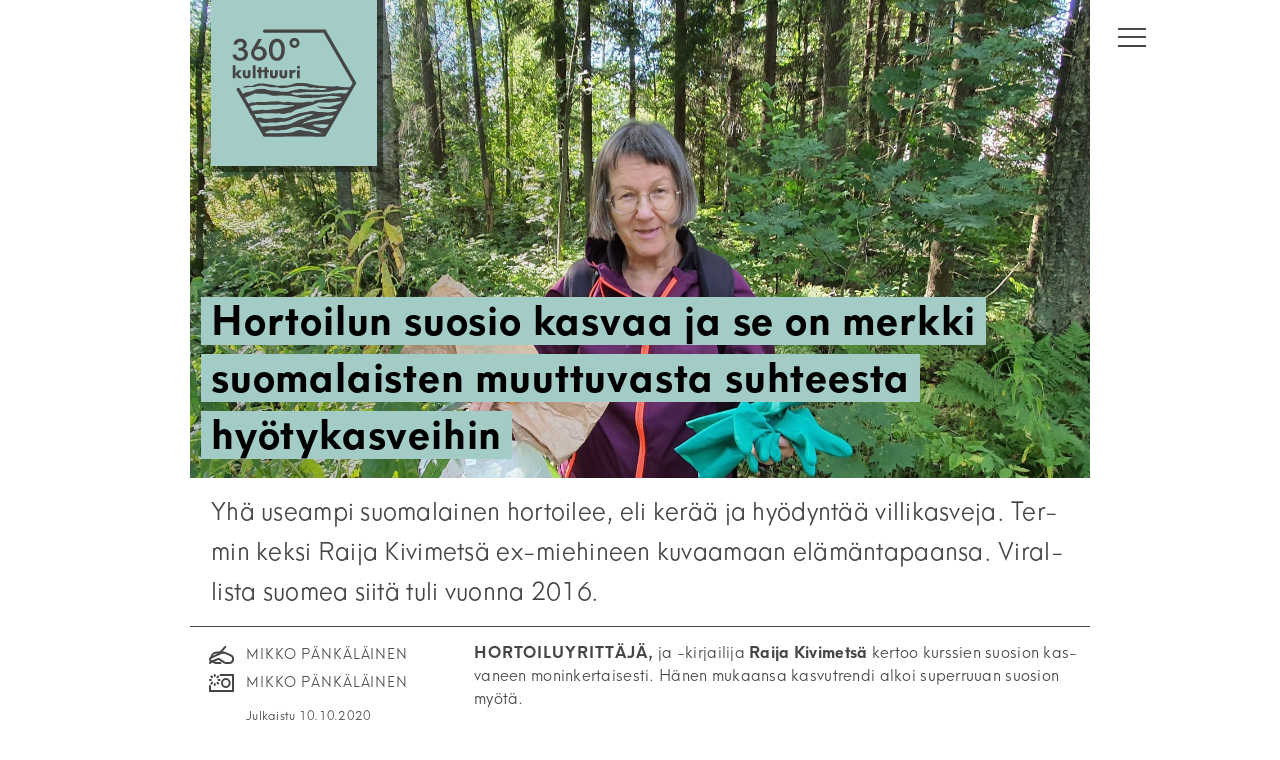

--- FILE ---
content_type: image/svg+xml
request_url: https://www.360journalismia.fi/wp-content/themes/360/img/kulttuuri-crop.svg
body_size: 1278
content:
<?xml version="1.0" encoding="utf-8"?>
<!-- Generator: Adobe Illustrator 22.0.1, SVG Export Plug-In . SVG Version: 6.00 Build 0)  -->
<!DOCTYPE svg PUBLIC "-//W3C//DTD SVG 1.1//EN" "http://www.w3.org/Graphics/SVG/1.1/DTD/svg11.dtd">
<svg version="1.1" id="logot" xmlns="http://www.w3.org/2000/svg" xmlns:xlink="http://www.w3.org/1999/xlink" x="0px" y="0px"
	 viewBox="0 0 133 91" style="enable-background:new 0 0 133 91;" xml:space="preserve">
<style type="text/css">
	.st0{fill:#454545;}
</style>
<g>
	<path class="st0" d="M22.1,62.8l-2.4-2.9v2.9h-2.2V52.3h2.2v6.6l2.3-2.7h2.7l-2.9,3.2l3.1,3.4H22.1z"/>
	<path class="st0" d="M25.6,60.2v-4h2.2v3.8c0,0.7,0.4,1,0.9,1c0.5,0,0.9-0.3,0.9-1v-3.8h2.2v4c0,1.6-1.1,2.7-3.2,2.7
		C26.7,62.9,25.6,61.9,25.6,60.2z"/>
	<path class="st0" d="M33.5,52.3h2.2v10.4h-2.2V52.3z"/>
	<path class="st0" d="M41.4,57.9h-1.2v4.9H38v-4.9h-1.2v-1.7H38v-2.3h2.2v2.3h1.2V57.9z"/>
	<path class="st0" d="M46.4,57.9h-1.2v4.9H43v-4.9h-1.2v-1.7H43v-2.3h2.2v2.3h1.2V57.9z"/>
	<path class="st0" d="M47.3,60.2v-4h2.2v3.8c0,0.7,0.4,1,0.9,1c0.5,0,0.9-0.3,0.9-1v-3.8h2.2v4c0,1.6-1.1,2.7-3.2,2.7
		C48.4,62.9,47.3,61.9,47.3,60.2z"/>
	<path class="st0" d="M55,60.2v-4h2.2v3.8c0,0.7,0.4,1,0.9,1c0.5,0,0.9-0.3,0.9-1v-3.8h2.2v4c0,1.6-1.1,2.7-3.2,2.7
		C56.1,62.9,55,61.9,55,60.2z"/>
	<path class="st0" d="M68.1,56.5l-0.8,1.9c-0.2-0.1-0.5-0.2-0.7-0.2c-0.8,0-1.4,0.6-1.4,1.8v2.9H63v-6.5h2.2v1.1
		c0.4-0.7,1-1.2,1.8-1.2C67.5,56.1,67.8,56.2,68.1,56.5z"/>
	<path class="st0" d="M69,53.9c0-0.7,0.6-1.2,1.2-1.2c0.7,0,1.2,0.5,1.2,1.2c0,0.7-0.5,1.2-1.2,1.2C69.5,55.1,69,54.6,69,53.9z
		 M69.1,56.2h2.2v6.5h-2.2V56.2z"/>
</g>
<path class="st0" d="M115.2,67.9c-0.5,0-0.9-0.2-1.1-0.7L90.4,26.2H42.9c-0.7,0-1.3-0.6-1.3-1.3s0.6-1.3,1.3-1.3h48.9l24.5,42.4
	c0.4,0.6,0.1,1.4-0.5,1.8C115.6,67.8,115.4,67.9,115.2,67.9z"/>
<g>
	<g>
		<path class="st0" d="M26.4,39.1c1.2-0.5,2.3-1.8,2.3-3.6c0-2.7-2.3-4.5-5.3-4.5c-2.9,0-5.3,1.8-5.3,4.7H21c0-1.5,1-2.2,2.5-2.2
			c1.5,0,2.5,0.9,2.5,2.3c0,1.5-1.1,2.4-2.6,2.4H22v2.4h1.5c1.9,0,3.3,1,3.3,2.8c0,1.8-1.2,2.9-3.3,2.9c-1.8,0-3.3-0.9-3.3-2.7
			l-2.9,0c0,3.4,2.8,5.3,6.2,5.3c3.6,0,6.2-2.1,6.2-5.3C29.7,41.1,28.3,39.7,26.4,39.1z"/>
		<g>
			<path class="st0" d="M39.1,37.1c-0.5,0-1.4,0.1-1.9,0.3l3.6-6.2h-0.5h-1h-1.4c0,0-4.2,7.2-4.8,8.2c-0.6,1-1.1,2.3-1,3.5
				c0.1,3.3,2.9,5.9,6.4,5.9c3.4,0,6.3-2.7,6.2-6.1C44.5,39.4,41.7,37.1,39.1,37.1z M38.3,46.2c-2.1,0-3.5-1.3-3.6-3.3
				c-0.1-2,1.3-3.6,3.5-3.6c1.9,0,3.4,1.4,3.5,3.4C41.8,44.6,40.4,46.2,38.3,46.2z"/>
		</g>
		<g>
			<path class="st0" d="M52.8,31c-4,0-6.4,3.6-6.4,8.9s2.6,8.9,6.4,8.9c3.8,0,6.4-3.6,6.4-8.9S56.8,31,52.8,31z M52.8,46.3
				c-2.2,0-3.5-2.5-3.5-6.4c0-4,1.5-6.3,3.5-6.3c2,0,3.5,2.3,3.5,6.3C56.4,43.8,55,46.3,52.8,46.3z"/>
		</g>
	</g>
	<g>
		<path class="st0" d="M61.8,34.4c0-2.2,1.8-4,4-4c2.2,0,4,1.8,4,4s-1.8,4-4,4C63.6,38.5,61.8,36.7,61.8,34.4z M67.7,34.4
			c0-1-0.8-1.9-1.9-1.9c-1,0-1.9,0.8-1.9,1.9c0,1,0.8,1.9,1.9,1.9C66.9,36.3,67.7,35.5,67.7,34.4z"/>
	</g>
</g>
</svg>


--- FILE ---
content_type: image/svg+xml
request_url: https://www.360journalismia.fi/wp-content/themes/360/img/kirj.svg
body_size: 411
content:
<svg xmlns="http://www.w3.org/2000/svg" viewBox="0 0 25.97 17.97"><defs><style>.cls-1{fill:none;stroke:#454545;stroke-linecap:round;stroke-miterlimit:10;stroke-width:2px;}</style></defs><title>kirj</title><g id="Lager_2" data-name="Lager 2"><g id="Lager_1-2" data-name="Lager 1"><line class="cls-1" x1="2.67" y1="15.3" x2="1" y2="16.97"/><line class="cls-1" x1="16.94" y1="1" x2="9.64" y2="8.31"/><path class="cls-1" d="M3.85,15.27A5.18,5.18,0,0,0,7.69,17h4.24"/><path class="cls-1" d="M14.81,6.59H7.69a5.19,5.19,0,0,0-5.18,4.88"/><path class="cls-1" d="M3.92,15.21l5.13-2.15a2.13,2.13,0,0,1,1.76.16l5,3.21a4,4,0,0,0,1.84.54H21a4,4,0,0,0,1.56-7.69L17.27,7.07a6.27,6.27,0,0,0-4.81,0L2.39,11.51a2,2,0,1,0,1.53,3.69Z"/></g></g></svg>

--- FILE ---
content_type: image/svg+xml
request_url: https://www.360journalismia.fi/wp-content/themes/360/img/kuva.svg
body_size: 365
content:
<svg xmlns="http://www.w3.org/2000/svg" viewBox="0 0 26 18"><defs><style>.cls-1{fill:none;stroke:#454545;stroke-linecap:round;stroke-miterlimit:10;stroke-width:2px;}</style></defs><title>kuva</title><g id="Lager_2" data-name="Lager 2"><g id="Lager_1-2" data-name="Lager 1"><polyline class="cls-1" points="12 1 25 1 25 17 1 17 1 12"/><circle class="cls-1" cx="17.5" cy="9" r="4"/><line class="cls-1" x1="5.95" y1="2" x2="5.95" y2="1"/><line class="cls-1" x1="10" y1="6" x2="11" y2="6"/><line class="cls-1" x1="8.65" y1="3.35" x2="9.54" y2="2.46"/><line class="cls-1" x1="2.46" y1="9.54" x2="3.35" y2="8.65"/><line class="cls-1" x1="1" y1="6" x2="2" y2="6"/><line class="cls-1" x1="8.83" y1="8.83" x2="9.54" y2="9.54"/><line class="cls-1" x1="2.46" y1="2.46" x2="3.17" y2="3.17"/><line class="cls-1" x1="6" y1="10" x2="6" y2="11"/></g></g></svg>

--- FILE ---
content_type: image/svg+xml
request_url: https://www.360journalismia.fi/wp-content/themes/360/img/kulttuuri.svg
body_size: 4739
content:
<?xml version="1.0" encoding="utf-8"?>
<!-- Generator: Adobe Illustrator 22.0.1, SVG Export Plug-In . SVG Version: 6.00 Build 0)  -->
<!DOCTYPE svg PUBLIC "-//W3C//DTD SVG 1.1//EN" "http://www.w3.org/Graphics/SVG/1.1/DTD/svg11.dtd">
<svg version="1.1" id="logot" xmlns="http://www.w3.org/2000/svg" xmlns:xlink="http://www.w3.org/1999/xlink" x="0px" y="0px"
	 viewBox="0 0 133 133" style="enable-background:new 0 0 133 133;" xml:space="preserve">
<style type="text/css">
	.st0{fill:#454545;}
</style>
<g>
	<g>
		<path class="st0" d="M22.1,62.7l-2.4-2.9v2.9h-2.2V52.3h2.2v6.6l2.3-2.7h2.7l-2.8,3.1l3.1,3.4H22.1z"/>
		<path class="st0" d="M25.5,60.2v-4h2.2V60c0,0.7,0.4,1,0.9,1c0.5,0,0.9-0.3,0.9-1v-3.8h2.2v4c0,1.6-1.1,2.7-3.2,2.7
			C26.6,62.8,25.5,61.8,25.5,60.2z"/>
		<path class="st0" d="M33.5,52.3h2.2v10.4h-2.2V52.3z"/>
		<path class="st0" d="M41.4,57.8h-1.2v4.9H38v-4.9h-1.2v-1.7H38v-2.3h2.2v2.3h1.2V57.8z"/>
		<path class="st0" d="M46.3,57.8h-1.2v4.9h-2.2v-4.9h-1.2v-1.7h1.2v-2.3h2.2v2.3h1.2V57.8z"/>
		<path class="st0" d="M47.2,60.2v-4h2.2V60c0,0.7,0.4,1,0.9,1c0.5,0,0.9-0.3,0.9-1v-3.8h2.2v4c0,1.6-1.1,2.7-3.2,2.7
			C48.3,62.8,47.2,61.8,47.2,60.2z"/>
		<path class="st0" d="M54.9,60.2v-4h2.2V60c0,0.7,0.4,1,0.9,1c0.5,0,0.9-0.3,0.9-1v-3.8h2.2v4c0,1.6-1.1,2.7-3.2,2.7
			C56,62.8,54.9,61.8,54.9,60.2z"/>
		<path class="st0" d="M68,56.4l-0.8,1.9c-0.2-0.1-0.5-0.2-0.7-0.2c-0.8,0-1.4,0.6-1.4,1.7v2.8h-2.2v-6.5h2.2v1.1
			c0.4-0.7,1-1.2,1.8-1.2C67.4,56,67.7,56.2,68,56.4z"/>
		<path class="st0" d="M68.9,53.9c0-0.7,0.5-1.2,1.2-1.2s1.2,0.5,1.2,1.2c0,0.7-0.5,1.2-1.2,1.2S68.9,54.5,68.9,53.9z M69,56.2h2.2
			v6.5H69V56.2z"/>
	</g>
	<path class="st0" d="M91.7,109.4H42.1L20.7,72.3c-0.4-0.6-0.1-1.4,0.5-1.8c0.6-0.4,1.4-0.1,1.8,0.5l20.6,35.8h46.6l23.3-40.3
		L90.2,26.2H42.9c-0.7,0-1.3-0.6-1.3-1.3c0-0.7,0.6-1.3,1.3-1.3h48.8l24.8,42.9L91.7,109.4z"/>
	<g>
		<path class="st0" d="M26.4,39.1c1.2-0.5,2.3-1.8,2.3-3.6c0-2.7-2.3-4.5-5.3-4.5c-2.9,0-5.3,1.8-5.3,4.7H21c0-1.5,1-2.2,2.5-2.2
			c1.5,0,2.5,0.9,2.5,2.3c0,1.5-1.1,2.4-2.6,2.4H22v2.4h1.5c1.9,0,3.3,1,3.3,2.8c0,1.8-1.2,2.9-3.3,2.9c-1.8,0-3.3-0.9-3.3-2.7
			l-2.9,0c0,3.4,2.8,5.2,6.2,5.2c3.6,0,6.1-2.1,6.1-5.3C29.7,41.1,28.3,39.6,26.4,39.1z"/>
		<g>
			<path class="st0" d="M39.1,37.1c-0.5,0-1.4,0.1-1.9,0.3l3.6-6.2h-0.5h-1h-1.4c0,0-4.2,7.2-4.8,8.2c-0.6,1-1.1,2.3-1,3.5
				c0.1,3.3,2.9,5.8,6.4,5.8c3.4,0,6.3-2.7,6.2-6.1C44.4,39.4,41.7,37.1,39.1,37.1z M38.3,46.1c-2.1,0-3.5-1.3-3.6-3.3
				c-0.1-2,1.3-3.6,3.5-3.6c1.9,0,3.4,1.4,3.5,3.4C41.8,44.6,40.4,46.1,38.3,46.1z"/>
		</g>
		<g>
			<path class="st0" d="M52.8,31c-4,0-6.4,3.6-6.4,8.9s2.6,8.9,6.4,8.9c3.8,0,6.4-3.6,6.4-8.9S56.7,31,52.8,31z M52.8,46.3
				c-2.2,0-3.5-2.5-3.5-6.4c0-4,1.5-6.3,3.5-6.3c2,0,3.5,2.2,3.5,6.3C56.3,43.7,54.9,46.3,52.8,46.3z"/>
		</g>
	</g>
	<g>
		<path class="st0" d="M62.9,34.4c0-2.2,1.8-4,4-4s4,1.8,4,4s-1.8,4-4,4S62.9,36.7,62.9,34.4z M68.8,34.4c0-1-0.8-1.8-1.9-1.8
			c-1,0-1.8,0.8-1.8,1.8s0.8,1.9,1.8,1.9C68,36.3,68.8,35.5,68.8,34.4z"/>
	</g>
	<path class="st0" d="M86.6,107.8c-1.8-0.7-3.8-1.5-5.7-2c-1.2-0.3-2.5-0.5-3.8-0.7c-0.5-0.1-1-0.1-1.5-0.2
		c-0.4-0.1-0.7-0.1-1.1-0.2c-0.6-0.1-1.2-0.1-1.7-0.3c-0.5-0.1-1-0.2-1.5-0.2c-1,0-2.1,0.2-3.2,0.7c-0.4,0.1-1.8,0.7-1.8,0.7
		c-1.5,0.6-3,0.7-4.4,0.8c-0.5,0-0.9,0.1-1.4,0.1c-1,0.1-1.9,0.2-2.9,0.3c-1.3,0.1-2.7,0.3-4,0.4c-1.3,0.2-2.6,0.4-3.9,0.6
		c-0.8,0.1-1.7,0.3-2.5,0.4c-0.7,0.1-1.3,0.2-2,0.2c-0.5,0.1-1.1,0.1-1.6,0.2c-0.3,0-0.6,0.1-0.8,0.1l0.4,0.7l14.2,0l0.9-0.1
		c0.5-0.1,1-0.2,1.6-0.3l1.6-0.3c1-0.2,2.1-0.4,3.1-0.6c1.8-0.3,3.3-0.6,4.8-0.6c0.3,0,0.5,0,0.8,0c0.1,0,0.3,0,0.4,0
		c0.6,0,1.2-0.1,1.9-0.1c0.4,0,0.8-0.1,1.1-0.1c0.5,0,0.9-0.1,1.4-0.1c1.2,0,2.3,0.2,3.2,0.5c1.5,0.5,3,1,4.4,1.6H90l0.2-0.3
		c-0.8-0.3-1.5-0.6-2.3-0.9C87.5,108.2,87.1,108,86.6,107.8z"/>
	<path class="st0" d="M98,89.4c-0.3,0-0.6,0.1-0.8,0.2c-1.4,0.3-2.6,0.5-3.8,0.5c-0.2,0-0.5,0-0.8,0l-1-0.3
		c-0.4,0.1-0.8,0.1-1.3,0.2c-0.6-0.2-1.2-0.2-1.7-0.2c-0.2,0-1.1,0-1.3,0c-0.2,0-0.3,0-0.5,0c-1,0-2-0.3-2.9-0.5
		c-0.4-0.1-0.9-0.2-1.3-0.3c-0.4-0.1-0.9-0.1-1.3-0.1c-1.2,0-2.3,0.3-3.4,0.5c-0.7,0.2-1.3,0.3-2,0.4c-1.2,0.2-2.4,0.4-3.6,0.6
		l-1.3,0.2c-0.1,0-0.2,0-0.3,0.1c-1,0.4-2.1,0.8-3.1,1.2l-0.1,0c-2.5,1-5,2.1-7.7,2.7c-0.6,0.1-1.1,0.2-1.5,0.2c-0.1,0-0.2,0-0.3,0
		c-0.3,0-0.6-0.1-0.9-0.2c-0.3-0.1-0.5-0.2-0.8-0.2l-0.2,0c-0.7-0.1-1.4-0.1-2.1-0.1c-0.3,0-0.5,0-0.8,0c-1,0.1-2,0.2-3,0.4
		c-0.8,0.1-1.6,0.2-2.3,0.3c-1.2,0.1-2.5,0.2-3.7,0.2l-0.2,0c-0.5,0-0.9-0.1-1.5-0.2c-0.5-0.1-0.9-0.2-1.4-0.4l-0.6-0.2
		c-0.5-0.2-1-0.2-1.5-0.2c-0.3,0-0.7,0-1,0.1c-0.6,0.2-1.3,0.2-1.9,0.2l-0.8,0c-0.3,0-0.5,0-0.8,0c-0.1,0-0.2,0-0.3,0l1.6,2.9l0.1,0
		c0.3,0,0.5-0.1,0.8-0.1c0.9,0,1.9,0.2,3,0.7c0.9,0.4,1.9,0.6,3.1,0.6c0.8,0,1.7-0.1,2.5-0.2l0.7-0.1c1-0.1,2.1-0.2,3.2-0.2
		c0.5,0,0.9,0,1.4,0.1c0.3,0,0.7,0.1,1,0.1c0.7,0,1.5-0.1,2.4-0.3c1-0.3,2.1-0.5,3.1-0.5c0.3,0,0.6,0,0.9,0.1c0.1,0,0.3,0,0.4,0
		c0.2,0,0.4,0,0.7-0.1l0.3-0.1c0.8-0.2,1.6-0.4,2.4-0.7c0.3-0.1,0.7-0.2,1-0.3c1.1-0.4,2.2-0.7,3.1-1.5c0.2-0.2,0.5-0.2,0.7-0.3
		l0.2,0c0.2,0,0.3-0.1,0.5-0.1c0.2,0,0.4-0.1,0.6-0.1c0.1,0,0.2-0.1,0.4-0.1c0.1-0.1,0.2-0.1,0.4-0.1c1.1-0.3,2.1-0.6,3.2-1
		c2.7-0.9,5.5-1.8,8.4-1.9c0.4,0,0.7,0,1.1,0l0.9,0l-0.6,0.4c-0.8,0.5-1.7,1-2.5,1.4l-2.6,0.5c-2,1-1.6,1.3-3.8,1.8
		c-2,0.4-3.9,1.4-5.8,2.3l-0.3,0.2c-1.5,0.7-3.2,1.5-5.1,1.9c-0.3,0.1-0.6,0.1-1,0.1c-0.9,0.1-1.9,0.2-2.8,0.3
		c-2.1,0.2-4.2,0.4-6.3,0.7c-1.9,0.3-3.8,0.3-5.6,0.3c-0.7,0-1.4,0-2,0c-1.6,0.1-3.2,0.2-4.8,0.8l2.7,4.8c0.5-0.3,1-0.5,1.6-0.7
		c0.4-0.2,0.9-0.4,1.3-0.6c1.2-0.6,2.4-1.1,3.8-1.2l0.2,0c0.7,0,1.4,0.1,2.1,0.2c0.8,0.1,1.4,0.2,2,0.2c0.7,0,1.4-0.1,2-0.2
		c0.9-0.2,1.9-0.3,2.8-0.3c2-0.1,4-0.5,6-1.4c1.1-0.5,2.3-0.8,3.6-0.9c1.1-0.1,1.9-0.1,2.7-0.1c1.1,0,2.2,0.1,3.1,0.3
		c0.9,0.2,1.9,0.4,2.7,0.8c1.5,0.7,3,0.9,4.4,0.9c1.7,0.1,3.1,0.4,4.5,1c0.9,0.4,1.8,0.8,2.7,1.2c0.4,0.2,0.9,0.4,1.3,0.6
		c0.6,0.3,1.1,0.4,1.7,0.4c0.1,0,0.3,0,0.4,0c0.3,0,0.5-0.1,0.8-0.1l0.3,0l1.8-3.2c-0.1,0-0.2,0.1-0.3,0.1c0.1-0.1,0.2-0.2,0.3-0.3
		c0.2-0.1,0.4-0.2,0.5-0.4c0.4-0.3,0.6-0.9,0.5-1.4c-0.1-0.3-2.3,0.3-2.5,0.5c-0.7,0.4-1.2,0.5-2,0.5c-1.4-0.1-2.8-0.3-4.1-0.6
		c-0.7-0.2-1.4-0.4-2.1-0.6c-0.5-0.2-1.6-0.4-1.9-0.8c-0.9-1.2,2-1,2.6-1c1.5,0,3-0.1,4.5-0.1c1.3,0,2.5,0.1,3.8,0.1
		c1,0,1.9-0.3,2.9-0.4c1-0.1-0.5-0.4,0.5-0.5l2.3-4.2c-0.3,0-0.6,0.1-0.9,0.1c-0.2,0-0.3,0-0.5,0c-0.1,0-0.2,0-0.3,0
		c-0.8,0-1.6,0.2-2.4,0.5c-0.4,0.1-0.8,0.2-1.2,0.2l-0.4,0.1l-6.6,1c-0.2,0-0.4,0.1-0.6,0.1c-0.4,0.1-0.7,0.1-1.1,0.2
		c-1,0.1-2.2,0.2-3.4,0.6c-1,0.3-2.1,0.5-3.1,0.6c-0.3,0-1.2,0.2-1.2,0.2c-1.2,0.2-2.6,1-3.7,0.9c0.4-0.5,1-0.8,1.5-1.1
		c1-0.6,3.3-1.3,4.3-1.9c0.4-0.2,2.2-0.5,2.6-0.6c1.6-0.5,2.6-0.3,4.2-0.8c2.4-0.7,3.4-0.6,5.7-1.5c1.1-0.5,2.4-0.5,3.6-0.5
		c1.8,0,3.5-0.2,5.1-1.1c1-0.6,1.4-2.3,2-3.3c-0.5,0.1-1.1,0.3-1.8,0.6C99.3,89.2,98.6,89.3,98,89.4z"/>
	<path class="st0" d="M104.5,82.5c-0.1,0-0.3,0-0.4,0c-0.5,0.1-1,0.3-1.5,0.6c-0.3,0.1-0.6,0.3-0.8,0.4c-0.6,0.2-1.1,0.4-1.7,0.6
		l-0.7,0.2c-1.6,0.5-3.1,1-4.7,1.5c-0.1,0-0.2,0-0.2,0l-0.1,0c-0.5,0-1,0-1.4-0.1c-0.9,0-1.9-0.1-2.8-0.1l-0.6,0
		c-1.7,0-3.2-0.2-4.7-0.5c-0.1,0-0.2,0-0.3,0c0,0,0,0,0,0c0.1,0.2,0.2,0.3,0.3,0.4c0.8,0.4,1.6,0.7,2.3,1l0.7,0.3
		c0.1,0,0.2,0.1,0.3,0.1l0.2,0c1.1,0.1,2.1,0.2,3.2,0.3c0.3,0,0.6,0.1,1,0.1c0.6,0.1,1.3,0.1,1.9,0.1c0.2,0,0.3,0,0.6,0
		c0.8-0.1,1.6-0.1,2.4-0.1c0.6,0,1.2,0,1.8,0.1c0.3,0,0.5,0.1,0.8,0.1c0.4,0,0.7,0,1.1-0.1c0.5-0.1,0.9-0.2,1.3-0.3l0.3-0.1
		c0.6-0.3,1-0.8,1.7-1.6c0.3-0.3,0.6-0.5,0.9-0.8c0.2-0.2,0.4-0.3,0.6-0.5c0.2-0.2,0.7-0.8,0.7-1.4c-0.3,0-0.5-0.1-0.8-0.1
		C105.2,82.6,104.9,82.5,104.5,82.5z"/>
	<path class="st0" d="M65.2,74.4c0.5-0.1,1-0.2,1.5-0.2c0.1,0,0.1,0,0.2,0c0.4,0,0.8,0,1.2,0.1c0.2,0,0.4,0.1,0.6,0.1
		c0.1,0,0.2,0,0.2,0c0.1,0,0.2,0,0.2,0l4.5-0.4c0.8-0.1,1.6-0.1,2.4-0.2c0.1,0,0.2,0,0.3,0c0.2,0,0.4,0,0.6,0c0.2,0,0.4,0,0.6,0
		l5.7,0c1.5,0,3,0,4.5,0c2.1,0,4.1-0.2,6.2-0.3l0.5,0c0.4,0,0.8-0.1,1.2-0.2c0.2-0.1,0.5-0.1,0.7-0.2c1-0.2,2.1-0.4,3.1-0.5l0.4-0.1
		c0.7-0.1,1.4-0.2,2.1-0.3c0.2,0,0.5,0,0.7,0c0.1,0,0.3,0,0.4,0l1.2-0.1c0.6,0,1.3-0.1,1.9-0.1c0.6,0,1.2-0.1,1.9-0.1l0.9,0
		c0.8,0,1.6-0.1,2.4-0.1l1.2-1.9l-0.1,0c-0.7,0-1.3,0-1.9,0.1c-0.3,0-0.5,0-0.8,0c-0.6,0-1.1-0.1-1.7-0.1l-0.4,0
		c-1.3-0.1-2.5-0.3-3.8-0.4l-1.6-0.2c-0.1,0-0.2,0-0.3-0.1c-0.2-0.2-0.4-0.3-0.7-0.3c-0.2,0-0.4,0-0.6,0.1c-0.1,0-0.2,0.1-0.4,0.1
		c-1.1,0.2-2.1,0.3-3,0.3c-0.8,0-1.5-0.1-2.1-0.2c-0.5-0.1-1.1-0.1-1.7-0.1c-0.3,0-0.6,0-0.9,0c-0.5,0-1-0.1-1.6-0.1
		c-1.3-0.1-2.6-0.2-3.9-0.3c-3-0.4-5.9-0.9-8.3-1.3c-1-0.2-1.9-0.4-2.9-0.4c-0.3,0-2.4,0.3-2.6,0.1c0.3,0.4,0.9,0.5,1.3,0.6
		c0.5,0.2,0.9,0.6,1.4,1c1.4,1.1,3.2,1.7,4.9,1.6c0.8-0.1,1.4-0.3,2.1-0.2c0.8,0.1,1.5,0.5,2.4,0.5c0.4,0,0.7,0,1.1-0.1
		c0.4,0,0.9-0.1,1.4-0.1c1.4,0,2.7,0.2,4.1,0.4c0.3,0,0.5,0.1,0.7,0.2l0.4,0.2l-0.4,0.2c-0.7,0.4-1.4,0.6-2.1,0.7
		c-0.4,0-0.8,0.1-1.3,0.1c-1.4,0-2.8-0.2-4.1-0.5l-0.1,0c-0.2,0-0.3,0-0.5,0c-0.1,0-0.2,0-0.4,0c-0.8,0.1-1.6,0.2-2.5,0.2
		c-1.3,0-2.6-0.1-3.8-0.2l-0.1,0c-1.5-0.1-2.9-0.2-4.4-0.3l-1.7-0.1c-0.1,0-0.2,0-0.3,0l-1.1,0.2c-1.7,0.3-3.4,0.7-5.2,1
		c-0.4,0.1-0.9,0.2-1.3,0.4c-0.9,0.4-1.9,0.6-3,0.6l-0.7,0c-0.5,0-1.1,0-1.6,0c-0.5,0-0.9,0-1.4,0c-0.4,0-0.9-0.1-1.3-0.2
		c-0.3-0.1-0.7-0.2-1-0.2c-1.9-0.2-3.8-0.4-5.6-0.5l-0.1,0c-1.2-0.1-2.5-0.2-3.8-0.7c-1.1-0.4-2.4-0.7-3.9-0.7l-0.4,0
		c-1.6,0-3.2,0.2-4.5,0.3c-0.4,0-0.8,0.2-1.1,0.4c-1.7,0.9-3.3,1.5-4.9,1.6c-0.3,0-0.6,0.1-0.9,0.2c-0.1,0-0.3,0.1-0.4,0.1
		c-0.1,0-0.3,0.1-0.4,0.1c-0.3,0.1-0.6,0.2-0.9,0.2c-0.4,0-0.7,0.2-1,0.4l-0.2,0.1c-0.9,0.5-1.7,0.9-2.6,1.4L23.9,76l1.5,3l3.8-1.6
		c0.9-0.4,1.7-0.7,2.6-1.1c1-0.4,2.1-0.9,3.1-1.3c0.3-0.2,0.7-0.2,1-0.2c0.2,0,0.3,0,0.5,0.1c0.6,0.2,1.3,0.2,2.1,0.2
		c0.4,0,0.8,0,1.2,0c0.4,0,0.8,0,1.2,0l0.3,0c1.7,0,3.7,0.2,5.7,0.9l0.1,0l0,0c0.8,0.5,1.7,0.7,2.8,0.7c0.2,0,1,0,1.2,0
		c1.1,0,2.1,0,3.2-0.1c1,0,2.1-0.1,3.1-0.1c0.6,0,1.1,0.1,1.7,0.1c0.3,0,0.5,0.1,0.8,0.1c0,0,0.1,0,0.1,0c0,0,0.1,0,0.2,0
		c0.4,0,0.8-0.1,1.2-0.1c1.8,0,3.6,0.4,5.3,0.7l0.7,0.1c0.6,0.1,1.1,0.3,1.7,0.4c0.8,0.2,1.6,0.4,2.4,0.5c1.2,0.2,2.1,0.3,3,0.3
		c0.3,0,0.5,0,0.8,0c1.1-0.1,2.4-0.1,3.9-0.1l1,0c0.4,0,0.7,0,1.1-0.1c0.3,0,0.7-0.1,1.1-0.1l0.5,0c0.5,0,1.2,0,1.8,0.1
		c0.1,0,0.3,0,0.4,0c0.4,0,0.7-0.1,1.1-0.1c0.1,0,0.3-0.1,0.4-0.1l0.4-0.1c2.5-0.4,5.1-0.8,7.7-1.2c0.6-0.1,1.3-0.1,2-0.1
		c1.2,0,2.5,0.1,3.7,0.3l0.5,0.1c0.5,0.1,1,0.1,1.5,0.2c0.6,0.1,1.3,0.2,1.9,0.2l0.1,0.4l-0.6,0.2c-0.5,0.2-1,0.2-1.5,0.3
		c-0.2,0-0.5,0.1-0.7,0.1c-0.4,0.1-0.9,0.2-1.3,0.2c-0.8,0.1-1.7,0.3-2.6,0.4c-0.2,0-0.4,0-0.7,0c-0.2,0-0.4,0-0.6,0l-0.4,0
		c-0.4,0-0.8,0-1.3,0c-0.6,0-1.1-0.1-1.7-0.1c-0.3,0-0.6,0-0.9,0c-0.8,0.1-1.6,0.2-2.4,0.4c-0.4,0.1-0.8,0.2-1.3,0.2
		C87.5,80,87.1,80,86.7,80c-2,0-3.7,0.6-5.2,1.6l-0.1,0.1l-0.2,0c-0.6-0.1-1.3-0.2-1.9-0.3c-0.2,0-0.3,0-0.5,0
		c-0.7,0-1.5,0.1-2.2,0.2c-0.4,0.1-0.7,0.1-1.1,0.2c-0.5,0.1-1,0.3-1.6,0.3c-0.6,0-1.2,0-1.8,0c-1,0-1.9,0-2.9,0l-1,0
		c-1.1,0-2.2-0.1-3.4-0.1l-0.1,0c-0.2,0-0.5-0.1-0.7-0.1l-0.3-0.1c-0.2,0-0.4-0.1-0.6-0.1c-0.4-0.1-0.8-0.2-1.1-0.2l-0.1,0
		c-0.5,0-0.9,0.1-1.4,0.2c-0.4,0.1-0.8,0.1-1.3,0.2c-0.3,0-0.5,0-0.8,0c-1,0-2-0.1-3-0.4c-0.9-0.3-1.7-0.4-2.4-0.4
		c-0.4,0-0.7,0-1.1,0.1c-0.3,0.1-0.5,0.1-0.8,0.1c-0.4,0-0.7,0-1.1,0c-0.6,0-1.1,0-1.7,0c-0.4,0-0.8,0.1-1.2,0.1
		c-0.3,0-0.6,0.1-1,0.1l-0.6,0.1c-1,0.1-2,0.2-3.1,0.2c-0.4,0-0.8,0-1.1,0c-0.9,0-1.6,0-2.3-0.1c-0.3,0-0.6-0.1-0.9-0.1
		c-0.4,0-0.7,0.1-1.1,0.2c-0.6,0.2-1.2,0.3-1.8,0.3c-0.3,0-0.6,0-0.9-0.1c-0.1,0-0.2,0-0.3,0l-0.2,0c-0.2,0-0.4,0-0.6,0
		c-0.8,0-1.2,0.4-1.9,0.6c-0.6,0.3-1.3,0.2-2,0.5c-0.5,0.2-1,0.4-1.2,0.9c-0.2,0.5,0.1,1.1,0.6,1.3c0.8,0.4,1.9-0.2,2.7-0.3
		c0.2,0,0.4,0,0.6-0.1c0.4-0.1,0.9-0.2,1.3-0.3c0.4-0.1,0.7-0.2,1.1-0.3l0.3-0.1c0.5-0.1,1.1-0.2,1.7-0.2c0.1,0,0.2,0,0.3,0
		c1.4,0.1,2.7,0.2,4,0.2c0.8,0,1.6,0,2.4-0.1c0.8,0,1.6-0.1,2.5-0.1h0.2c0.4,0,0.9,0,1.3,0c0.4,0,0.9,0,1.3,0c0.3,0,0.6,0,0.9,0
		c1.5,0,3-0.1,4.5-0.2l2.3-0.1c0.1,0,0.3,0,0.4,0c1.6,0.4,3.4,0.6,5.4,0.6c0.8,0,1.6,0,2.5-0.1c0.1,0,0.2,0,0.3,0c0.3,0,0.6,0,1,0
		c0.2,0,0.4,0,0.6,0l0.2,0l0,0.5l-1.6,0.5c-1.6,0.5-3.4,1-5.3,1.2c-0.7,0.1-1.4,0.2-2,0.3c-0.3,0.1-0.6,0.1-0.9,0.2
		c-0.5,0.1-1,0.2-1.6,0.3c-1.5,0.2-3.1,0.3-4.6,0.4l-2.1,0.2c-0.3,0-0.6,0.1-1,0.1c-0.4,0-0.9,0.1-1.3,0.1c-1.2,0.1-2.5,0.2-3.7,0.2
		l-0.1,0c-0.2,0-0.4,0-0.5-0.2c-0.1-0.2-0.2-0.2-0.3-0.2c-0.1,0-0.1,0-0.2,0l-1.5,0.2c-1.4,0.2-2.7,0.4-4.1,0.5
		c-0.9,0.1-1.8,0.2-2.8,0.3c-0.6,0.1-1.2,0.1-1.9,0.2c-0.3,0-0.5,0.1-0.8,0.1l1.7,3.1c1.5-0.6,3.1-0.9,4.8-0.9
		c0.9,0,1.8-0.1,2.7-0.2l0.4,0c0.4,0,0.7-0.1,1.1-0.1c0.6-0.1,1.3-0.2,1.9-0.2c0.3,0,0.6,0,0.9,0c0.5,0,1,0,1.5,0c0.5,0,1,0,1.6,0
		c0.4,0,0.7,0,1.1,0c0.4,0,0.8,0,1.1,0c0.2,0,0.3,0,0.5,0c0.8,0,1.6,0.1,2.4,0.1c0.6,0,1.1,0,1.6-0.1c0.3,0,0.5,0,0.8,0
		c0.8,0,1.4,0.1,2,0.4c0.2,0.1,0.5,0.2,0.8,0.2c1.5,0,3-0.5,4.4-0.9c0.3-0.1,0.6-0.2,0.9-0.2c0.1,0,0.1,0,0.2,0c0.2,0,0.4,0,0.5,0
		c0.6,0,1.1-0.1,1.6-0.4c0.3-0.2,0.7-0.4,1-0.6c0.3-0.2,0.7-0.5,1-0.7l0.4-0.2c0.6-0.3,1.2-0.7,1.8-0.9c0.4-0.1,0.9-0.2,1.3-0.2
		c0.5-0.1,1.1-0.1,1.5-0.3c0.3-0.1,0.6-0.2,1-0.4c0.4-0.2,0.9-0.4,1.4-0.5l6-1.7c1.2-0.3,2.4-0.7,3.6-1.2c0.7-0.3,1.4-0.7,2.1-1l0,0
		l0.1,0c0.1,0,0.2,0,0.4,0c0,0,1.5,0,1.5,0c1.5,0,3.1,0,4.6,0c0.3,0,0.5,0,0.8,0c0.2,0,0.5,0,0.7,0c0.1,0,0.2,0,0.3,0l1-0.1
		c1.3-0.1,2.6-0.2,3.8-0.4c0.8-0.2,1.7-0.2,2.5-0.3c0.4,0,0.8-0.1,1.2-0.1c1.3-0.1,2.8-0.3,3.7-0.5l3.6-5.1c0,0-1.6,0.6-1.6,0.6
		l1.1-1.8c-0.1,0-0.3,0-0.4,0.1c-0.4,0.1-0.7,0.1-1.1,0.2c-0.4,0.1-0.8,0.1-1.3,0.1c-0.6,0-1.3-0.1-2.1-0.2
		c-0.5-0.1-0.8-0.1-1.2-0.1c-0.3,0-0.6,0-0.9,0.1c-0.6,0.1-1.2,0.2-1.9,0.2c-0.9,0-1.9-0.1-2.8-0.2l-0.2,0c-0.1,0-0.3,0-0.4,0
		c-0.4,0-0.7,0.1-1,0.3c-0.2,0.2-0.5,0.3-0.9,0.3c-0.8,0.1-1.7,0.1-2.5,0.2c-2.3,0.2-4.7,0.3-7,0.4c-0.5,0-1.1,0-1.6,0
		c-2,0-4.2-0.1-6.7-0.2c-0.2,0-0.5,0-0.7,0c-0.9,0-1.7,0.1-2.6,0.2c-0.2,0-0.3,0-0.5,0c-0.2,0-0.4,0-0.6,0c-0.2,0-0.4,0-0.7,0
		c0,0-0.4,0-0.4,0c-0.4,0-0.9,0-1.2,0.1c-0.7,0.2-1.3,0.3-1.8,0.3c-0.6,0-1.2-0.1-1.8-0.3c-0.5-0.2-1-0.3-1.5-0.4
		c-0.2-0.1-0.5-0.1-0.7-0.2c-0.1,0-0.2-0.1-0.3-0.1L64.5,75l0-0.5l0.2,0C64.8,74.4,65,74.4,65.2,74.4z"/>
	<path class="st0" d="M68.3,66.7c-1.5,0.1-2.4,0.6-4,1.1c-0.6,0.2-1.3,0.4-2,0.5c-0.6,0.1-1.2,0.2-1.9,0.2c-1,0-2,0-3,0
		c-0.8,0-1.5,0.1-2.3,0.2c-0.9,0.1-1.8,0.1-2.8,0c-0.4-0.2-1-0.4-1.7-0.5c-1.6-0.4-3-0.4-4.6-0.7c-0.7-0.1-1.5-0.3-2.2-0.4
		c-0.8-0.1-1.6-0.2-2.4-0.2c-0.3,0-0.5,0-0.8,0c-0.3,0-0.6,0-0.9,0c-0.3,0-0.5,0-0.8,0c-0.1,0-0.2,0-0.3,0c-0.4,0-0.8,0.1-1.3,0.3
		c-0.5,0.2-1.2,0.4-1.9,0.5c-1,0.1-2,1.2-3,1.2l-0.3,0c-0.3,0-0.7,0-1.1-0.1c-1.1-0.1-2.6-0.4-3.6,0.2c-0.4,0.2-0.7,0.6-1.2,0.5
		c-0.1,0-0.2-0.1-0.4-0.1c-0.1,0-0.3,0.1-0.2,0.2c0,0,0,0.1,0.1,0.1c0.2,0.4,0.7,0.6,1.1,0.6c0.6,0,1.2-0.3,1.8-0.4
		c0.5-0.1,1-0.1,1.5-0.1c1.3,0,2.5,0,3.8,0c0.4,0,3.9-1,4.3-1c0.9,0,1.6-0.1,2.3-0.3c0.4,0,2.8,0.4,3.8,0.7c0.8,0.1,1.6,0.2,2.3,0.4
		c1.3,0.4,2.7,0.4,4,0.4l0.1,0c0.9,0,1.8,0,2.7,0c2.4,0.9,5.1,0.7,7.6,0.2c3.3-0.7,6.3-1.3,9.7-1.3c3.7,0.1,7.5,0.4,11.2-0.2
		c-1.5-0.7-2.9-1.4-4.5-1.8c-1.1-0.2-2.2-0.2-3.3-0.3c-1.9,0-3.7-0.1-5.6-0.1C68.7,66.7,68.4,66.7,68.3,66.7z"/>
</g>
</svg>
